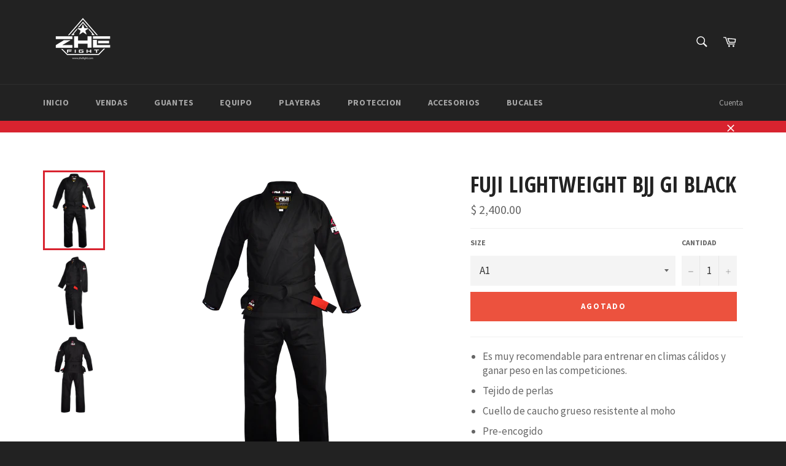

--- FILE ---
content_type: text/javascript
request_url: https://cdn.appsmav.com/sb/assets/widgets/292/92/40292.js?v=1768945500000
body_size: 66
content:
var sb_config={settings:{is_enabled_user_role_restriction:0,is_disable_widget_non_loggedin_user:0},bonus_settings:[],widget:[],last_modified:1631456405,site_custom_config:[],shop_url:"http:\/\/zhefight.com",site_status:0}